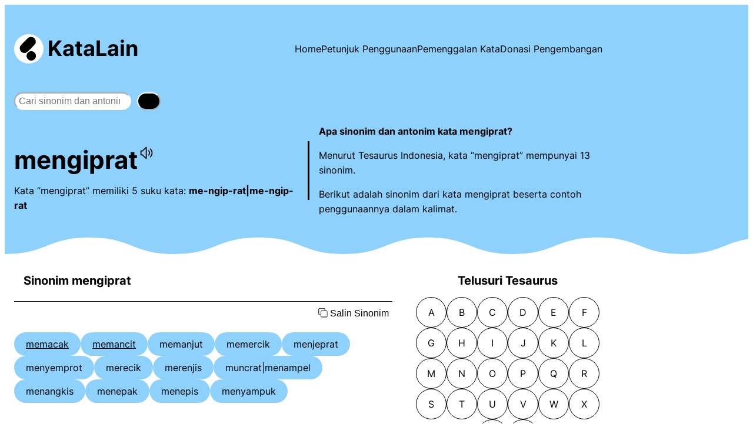

--- FILE ---
content_type: text/html
request_url: https://www.katalain.com/sinonim/mengiprat
body_size: 19069
content:
<!DOCTYPE html>
<html lang="en-US">
<head>
	<meta charset="UTF-8" />
	<meta name="viewport" content="width=device-width, initial-scale=1" />
<meta name='robots' content='max-image-preview:large' />
<!-- Google tag (gtag.js) consent mode dataLayer added by Site Kit -->
<script id="google_gtagjs-js-consent-mode-data-layer">
window.dataLayer = window.dataLayer || [];function gtag(){dataLayer.push(arguments);}
gtag('consent', 'default', {"ad_personalization":"denied","ad_storage":"denied","ad_user_data":"denied","analytics_storage":"denied","functionality_storage":"denied","security_storage":"denied","personalization_storage":"denied","region":["AT","BE","BG","CH","CY","CZ","DE","DK","EE","ES","FI","FR","GB","GR","HR","HU","IE","IS","IT","LI","LT","LU","LV","MT","NL","NO","PL","PT","RO","SE","SI","SK"],"wait_for_update":500});
window._googlesitekitConsentCategoryMap = {"statistics":["analytics_storage"],"marketing":["ad_storage","ad_user_data","ad_personalization"],"functional":["functionality_storage","security_storage"],"preferences":["personalization_storage"]};
window._googlesitekitConsents = {"ad_personalization":"denied","ad_storage":"denied","ad_user_data":"denied","analytics_storage":"denied","functionality_storage":"denied","security_storage":"denied","personalization_storage":"denied","region":["AT","BE","BG","CH","CY","CZ","DE","DK","EE","ES","FI","FR","GB","GR","HR","HU","IE","IS","IT","LI","LT","LU","LV","MT","NL","NO","PL","PT","RO","SE","SI","SK"],"wait_for_update":500};
</script>
<!-- End Google tag (gtag.js) consent mode dataLayer added by Site Kit -->
<title>Sinonim dan Antonim Kata MENGIPRAT | KataLain</title>
<link rel='dns-prefetch' href='//www.googletagmanager.com' />
<link rel='dns-prefetch' href='//pagead2.googlesyndication.com' />
<style id='wp-img-auto-sizes-contain-inline-css'>
img:is([sizes=auto i],[sizes^="auto," i]){contain-intrinsic-size:3000px 1500px}
/*# sourceURL=wp-img-auto-sizes-contain-inline-css */
</style>
<style id='wp-block-site-logo-inline-css'>
.wp-block-site-logo{box-sizing:border-box;line-height:0}.wp-block-site-logo a{display:inline-block;line-height:0}.wp-block-site-logo.is-default-size img{height:auto;width:120px}.wp-block-site-logo img{height:auto;max-width:100%}.wp-block-site-logo a,.wp-block-site-logo img{border-radius:inherit}.wp-block-site-logo.aligncenter{margin-left:auto;margin-right:auto;text-align:center}:root :where(.wp-block-site-logo.is-style-rounded){border-radius:9999px}
/*# sourceURL=https://www.katalain.com/wp-includes/blocks/site-logo/style.min.css */
</style>
<style id='wp-block-site-title-inline-css'>
.wp-block-site-title{box-sizing:border-box}.wp-block-site-title :where(a){color:inherit;font-family:inherit;font-size:inherit;font-style:inherit;font-weight:inherit;letter-spacing:inherit;line-height:inherit;text-decoration:inherit}
/*# sourceURL=https://www.katalain.com/wp-includes/blocks/site-title/style.min.css */
</style>
<style id='wp-block-group-inline-css'>
.wp-block-group{box-sizing:border-box}:where(.wp-block-group.wp-block-group-is-layout-constrained){position:relative}
/*# sourceURL=https://www.katalain.com/wp-includes/blocks/group/style.min.css */
</style>
<style id='wp-block-navigation-link-inline-css'>
.wp-block-navigation .wp-block-navigation-item__label{overflow-wrap:break-word}.wp-block-navigation .wp-block-navigation-item__description{display:none}.link-ui-tools{outline:1px solid #f0f0f0;padding:8px}.link-ui-block-inserter{padding-top:8px}.link-ui-block-inserter__back{margin-left:8px;text-transform:uppercase}
/*# sourceURL=https://www.katalain.com/wp-includes/blocks/navigation-link/style.min.css */
</style>
<style id='wp-block-navigation-inline-css'>
.wp-block-navigation{position:relative}.wp-block-navigation ul{margin-bottom:0;margin-left:0;margin-top:0;padding-left:0}.wp-block-navigation ul,.wp-block-navigation ul li{list-style:none;padding:0}.wp-block-navigation .wp-block-navigation-item{align-items:center;background-color:inherit;display:flex;position:relative}.wp-block-navigation .wp-block-navigation-item .wp-block-navigation__submenu-container:empty{display:none}.wp-block-navigation .wp-block-navigation-item__content{display:block;z-index:1}.wp-block-navigation .wp-block-navigation-item__content.wp-block-navigation-item__content{color:inherit}.wp-block-navigation.has-text-decoration-underline .wp-block-navigation-item__content,.wp-block-navigation.has-text-decoration-underline .wp-block-navigation-item__content:active,.wp-block-navigation.has-text-decoration-underline .wp-block-navigation-item__content:focus{text-decoration:underline}.wp-block-navigation.has-text-decoration-line-through .wp-block-navigation-item__content,.wp-block-navigation.has-text-decoration-line-through .wp-block-navigation-item__content:active,.wp-block-navigation.has-text-decoration-line-through .wp-block-navigation-item__content:focus{text-decoration:line-through}.wp-block-navigation :where(a),.wp-block-navigation :where(a:active),.wp-block-navigation :where(a:focus){text-decoration:none}.wp-block-navigation .wp-block-navigation__submenu-icon{align-self:center;background-color:inherit;border:none;color:currentColor;display:inline-block;font-size:inherit;height:.6em;line-height:0;margin-left:.25em;padding:0;width:.6em}.wp-block-navigation .wp-block-navigation__submenu-icon svg{display:inline-block;stroke:currentColor;height:inherit;margin-top:.075em;width:inherit}.wp-block-navigation{--navigation-layout-justification-setting:flex-start;--navigation-layout-direction:row;--navigation-layout-wrap:wrap;--navigation-layout-justify:flex-start;--navigation-layout-align:center}.wp-block-navigation.is-vertical{--navigation-layout-direction:column;--navigation-layout-justify:initial;--navigation-layout-align:flex-start}.wp-block-navigation.no-wrap{--navigation-layout-wrap:nowrap}.wp-block-navigation.items-justified-center{--navigation-layout-justification-setting:center;--navigation-layout-justify:center}.wp-block-navigation.items-justified-center.is-vertical{--navigation-layout-align:center}.wp-block-navigation.items-justified-right{--navigation-layout-justification-setting:flex-end;--navigation-layout-justify:flex-end}.wp-block-navigation.items-justified-right.is-vertical{--navigation-layout-align:flex-end}.wp-block-navigation.items-justified-space-between{--navigation-layout-justification-setting:space-between;--navigation-layout-justify:space-between}.wp-block-navigation .has-child .wp-block-navigation__submenu-container{align-items:normal;background-color:inherit;color:inherit;display:flex;flex-direction:column;opacity:0;position:absolute;z-index:2}@media not (prefers-reduced-motion){.wp-block-navigation .has-child .wp-block-navigation__submenu-container{transition:opacity .1s linear}}.wp-block-navigation .has-child .wp-block-navigation__submenu-container{height:0;overflow:hidden;visibility:hidden;width:0}.wp-block-navigation .has-child .wp-block-navigation__submenu-container>.wp-block-navigation-item>.wp-block-navigation-item__content{display:flex;flex-grow:1;padding:.5em 1em}.wp-block-navigation .has-child .wp-block-navigation__submenu-container>.wp-block-navigation-item>.wp-block-navigation-item__content .wp-block-navigation__submenu-icon{margin-left:auto;margin-right:0}.wp-block-navigation .has-child .wp-block-navigation__submenu-container .wp-block-navigation-item__content{margin:0}.wp-block-navigation .has-child .wp-block-navigation__submenu-container{left:-1px;top:100%}@media (min-width:782px){.wp-block-navigation .has-child .wp-block-navigation__submenu-container .wp-block-navigation__submenu-container{left:100%;top:-1px}.wp-block-navigation .has-child .wp-block-navigation__submenu-container .wp-block-navigation__submenu-container:before{background:#0000;content:"";display:block;height:100%;position:absolute;right:100%;width:.5em}.wp-block-navigation .has-child .wp-block-navigation__submenu-container .wp-block-navigation__submenu-icon{margin-right:.25em}.wp-block-navigation .has-child .wp-block-navigation__submenu-container .wp-block-navigation__submenu-icon svg{transform:rotate(-90deg)}}.wp-block-navigation .has-child .wp-block-navigation-submenu__toggle[aria-expanded=true]~.wp-block-navigation__submenu-container,.wp-block-navigation .has-child:not(.open-on-click):hover>.wp-block-navigation__submenu-container,.wp-block-navigation .has-child:not(.open-on-click):not(.open-on-hover-click):focus-within>.wp-block-navigation__submenu-container{height:auto;min-width:200px;opacity:1;overflow:visible;visibility:visible;width:auto}.wp-block-navigation.has-background .has-child .wp-block-navigation__submenu-container{left:0;top:100%}@media (min-width:782px){.wp-block-navigation.has-background .has-child .wp-block-navigation__submenu-container .wp-block-navigation__submenu-container{left:100%;top:0}}.wp-block-navigation-submenu{display:flex;position:relative}.wp-block-navigation-submenu .wp-block-navigation__submenu-icon svg{stroke:currentColor}button.wp-block-navigation-item__content{background-color:initial;border:none;color:currentColor;font-family:inherit;font-size:inherit;font-style:inherit;font-weight:inherit;letter-spacing:inherit;line-height:inherit;text-align:left;text-transform:inherit}.wp-block-navigation-submenu__toggle{cursor:pointer}.wp-block-navigation-submenu__toggle[aria-expanded=true]+.wp-block-navigation__submenu-icon>svg,.wp-block-navigation-submenu__toggle[aria-expanded=true]>svg{transform:rotate(180deg)}.wp-block-navigation-item.open-on-click .wp-block-navigation-submenu__toggle{padding-left:0;padding-right:.85em}.wp-block-navigation-item.open-on-click .wp-block-navigation-submenu__toggle+.wp-block-navigation__submenu-icon{margin-left:-.6em;pointer-events:none}.wp-block-navigation-item.open-on-click button.wp-block-navigation-item__content:not(.wp-block-navigation-submenu__toggle){padding:0}.wp-block-navigation .wp-block-page-list,.wp-block-navigation__container,.wp-block-navigation__responsive-close,.wp-block-navigation__responsive-container,.wp-block-navigation__responsive-container-content,.wp-block-navigation__responsive-dialog{gap:inherit}:where(.wp-block-navigation.has-background .wp-block-navigation-item a:not(.wp-element-button)),:where(.wp-block-navigation.has-background .wp-block-navigation-submenu a:not(.wp-element-button)){padding:.5em 1em}:where(.wp-block-navigation .wp-block-navigation__submenu-container .wp-block-navigation-item a:not(.wp-element-button)),:where(.wp-block-navigation .wp-block-navigation__submenu-container .wp-block-navigation-submenu a:not(.wp-element-button)),:where(.wp-block-navigation .wp-block-navigation__submenu-container .wp-block-navigation-submenu button.wp-block-navigation-item__content),:where(.wp-block-navigation .wp-block-navigation__submenu-container .wp-block-pages-list__item button.wp-block-navigation-item__content){padding:.5em 1em}.wp-block-navigation.items-justified-right .wp-block-navigation__container .has-child .wp-block-navigation__submenu-container,.wp-block-navigation.items-justified-right .wp-block-page-list>.has-child .wp-block-navigation__submenu-container,.wp-block-navigation.items-justified-space-between .wp-block-page-list>.has-child:last-child .wp-block-navigation__submenu-container,.wp-block-navigation.items-justified-space-between>.wp-block-navigation__container>.has-child:last-child .wp-block-navigation__submenu-container{left:auto;right:0}.wp-block-navigation.items-justified-right .wp-block-navigation__container .has-child .wp-block-navigation__submenu-container .wp-block-navigation__submenu-container,.wp-block-navigation.items-justified-right .wp-block-page-list>.has-child .wp-block-navigation__submenu-container .wp-block-navigation__submenu-container,.wp-block-navigation.items-justified-space-between .wp-block-page-list>.has-child:last-child .wp-block-navigation__submenu-container .wp-block-navigation__submenu-container,.wp-block-navigation.items-justified-space-between>.wp-block-navigation__container>.has-child:last-child .wp-block-navigation__submenu-container .wp-block-navigation__submenu-container{left:-1px;right:-1px}@media (min-width:782px){.wp-block-navigation.items-justified-right .wp-block-navigation__container .has-child .wp-block-navigation__submenu-container .wp-block-navigation__submenu-container,.wp-block-navigation.items-justified-right .wp-block-page-list>.has-child .wp-block-navigation__submenu-container .wp-block-navigation__submenu-container,.wp-block-navigation.items-justified-space-between .wp-block-page-list>.has-child:last-child .wp-block-navigation__submenu-container .wp-block-navigation__submenu-container,.wp-block-navigation.items-justified-space-between>.wp-block-navigation__container>.has-child:last-child .wp-block-navigation__submenu-container .wp-block-navigation__submenu-container{left:auto;right:100%}}.wp-block-navigation:not(.has-background) .wp-block-navigation__submenu-container{background-color:#fff;border:1px solid #00000026}.wp-block-navigation.has-background .wp-block-navigation__submenu-container{background-color:inherit}.wp-block-navigation:not(.has-text-color) .wp-block-navigation__submenu-container{color:#000}.wp-block-navigation__container{align-items:var(--navigation-layout-align,initial);display:flex;flex-direction:var(--navigation-layout-direction,initial);flex-wrap:var(--navigation-layout-wrap,wrap);justify-content:var(--navigation-layout-justify,initial);list-style:none;margin:0;padding-left:0}.wp-block-navigation__container .is-responsive{display:none}.wp-block-navigation__container:only-child,.wp-block-page-list:only-child{flex-grow:1}@keyframes overlay-menu__fade-in-animation{0%{opacity:0;transform:translateY(.5em)}to{opacity:1;transform:translateY(0)}}.wp-block-navigation__responsive-container{bottom:0;display:none;left:0;position:fixed;right:0;top:0}.wp-block-navigation__responsive-container :where(.wp-block-navigation-item a){color:inherit}.wp-block-navigation__responsive-container .wp-block-navigation__responsive-container-content{align-items:var(--navigation-layout-align,initial);display:flex;flex-direction:var(--navigation-layout-direction,initial);flex-wrap:var(--navigation-layout-wrap,wrap);justify-content:var(--navigation-layout-justify,initial)}.wp-block-navigation__responsive-container:not(.is-menu-open.is-menu-open){background-color:inherit!important;color:inherit!important}.wp-block-navigation__responsive-container.is-menu-open{background-color:inherit;display:flex;flex-direction:column}@media not (prefers-reduced-motion){.wp-block-navigation__responsive-container.is-menu-open{animation:overlay-menu__fade-in-animation .1s ease-out;animation-fill-mode:forwards}}.wp-block-navigation__responsive-container.is-menu-open{overflow:auto;padding:clamp(1rem,var(--wp--style--root--padding-top),20rem) clamp(1rem,var(--wp--style--root--padding-right),20rem) clamp(1rem,var(--wp--style--root--padding-bottom),20rem) clamp(1rem,var(--wp--style--root--padding-left),20rem);z-index:100000}.wp-block-navigation__responsive-container.is-menu-open .wp-block-navigation__responsive-container-content{align-items:var(--navigation-layout-justification-setting,inherit);display:flex;flex-direction:column;flex-wrap:nowrap;overflow:visible;padding-top:calc(2rem + 24px)}.wp-block-navigation__responsive-container.is-menu-open .wp-block-navigation__responsive-container-content,.wp-block-navigation__responsive-container.is-menu-open .wp-block-navigation__responsive-container-content .wp-block-navigation__container,.wp-block-navigation__responsive-container.is-menu-open .wp-block-navigation__responsive-container-content .wp-block-page-list{justify-content:flex-start}.wp-block-navigation__responsive-container.is-menu-open .wp-block-navigation__responsive-container-content .wp-block-navigation__submenu-icon{display:none}.wp-block-navigation__responsive-container.is-menu-open .wp-block-navigation__responsive-container-content .has-child .wp-block-navigation__submenu-container{border:none;height:auto;min-width:200px;opacity:1;overflow:initial;padding-left:2rem;padding-right:2rem;position:static;visibility:visible;width:auto}.wp-block-navigation__responsive-container.is-menu-open .wp-block-navigation__responsive-container-content .wp-block-navigation__container,.wp-block-navigation__responsive-container.is-menu-open .wp-block-navigation__responsive-container-content .wp-block-navigation__submenu-container{gap:inherit}.wp-block-navigation__responsive-container.is-menu-open .wp-block-navigation__responsive-container-content .wp-block-navigation__submenu-container{padding-top:var(--wp--style--block-gap,2em)}.wp-block-navigation__responsive-container.is-menu-open .wp-block-navigation__responsive-container-content .wp-block-navigation-item__content{padding:0}.wp-block-navigation__responsive-container.is-menu-open .wp-block-navigation__responsive-container-content .wp-block-navigation-item,.wp-block-navigation__responsive-container.is-menu-open .wp-block-navigation__responsive-container-content .wp-block-navigation__container,.wp-block-navigation__responsive-container.is-menu-open .wp-block-navigation__responsive-container-content .wp-block-page-list{align-items:var(--navigation-layout-justification-setting,initial);display:flex;flex-direction:column}.wp-block-navigation__responsive-container.is-menu-open .wp-block-navigation-item,.wp-block-navigation__responsive-container.is-menu-open .wp-block-navigation-item .wp-block-navigation__submenu-container,.wp-block-navigation__responsive-container.is-menu-open .wp-block-navigation__container,.wp-block-navigation__responsive-container.is-menu-open .wp-block-page-list{background:#0000!important;color:inherit!important}.wp-block-navigation__responsive-container.is-menu-open .wp-block-navigation__submenu-container.wp-block-navigation__submenu-container.wp-block-navigation__submenu-container.wp-block-navigation__submenu-container{left:auto;right:auto}@media (min-width:600px){.wp-block-navigation__responsive-container:not(.hidden-by-default):not(.is-menu-open){background-color:inherit;display:block;position:relative;width:100%;z-index:auto}.wp-block-navigation__responsive-container:not(.hidden-by-default):not(.is-menu-open) .wp-block-navigation__responsive-container-close{display:none}.wp-block-navigation__responsive-container.is-menu-open .wp-block-navigation__submenu-container.wp-block-navigation__submenu-container.wp-block-navigation__submenu-container.wp-block-navigation__submenu-container{left:0}}.wp-block-navigation:not(.has-background) .wp-block-navigation__responsive-container.is-menu-open{background-color:#fff}.wp-block-navigation:not(.has-text-color) .wp-block-navigation__responsive-container.is-menu-open{color:#000}.wp-block-navigation__toggle_button_label{font-size:1rem;font-weight:700}.wp-block-navigation__responsive-container-close,.wp-block-navigation__responsive-container-open{background:#0000;border:none;color:currentColor;cursor:pointer;margin:0;padding:0;text-transform:inherit;vertical-align:middle}.wp-block-navigation__responsive-container-close svg,.wp-block-navigation__responsive-container-open svg{fill:currentColor;display:block;height:24px;pointer-events:none;width:24px}.wp-block-navigation__responsive-container-open{display:flex}.wp-block-navigation__responsive-container-open.wp-block-navigation__responsive-container-open.wp-block-navigation__responsive-container-open{font-family:inherit;font-size:inherit;font-weight:inherit}@media (min-width:600px){.wp-block-navigation__responsive-container-open:not(.always-shown){display:none}}.wp-block-navigation__responsive-container-close{position:absolute;right:0;top:0;z-index:2}.wp-block-navigation__responsive-container-close.wp-block-navigation__responsive-container-close.wp-block-navigation__responsive-container-close{font-family:inherit;font-size:inherit;font-weight:inherit}.wp-block-navigation__responsive-close{width:100%}.has-modal-open .wp-block-navigation__responsive-close{margin-left:auto;margin-right:auto;max-width:var(--wp--style--global--wide-size,100%)}.wp-block-navigation__responsive-close:focus{outline:none}.is-menu-open .wp-block-navigation__responsive-close,.is-menu-open .wp-block-navigation__responsive-container-content,.is-menu-open .wp-block-navigation__responsive-dialog{box-sizing:border-box}.wp-block-navigation__responsive-dialog{position:relative}.has-modal-open .admin-bar .is-menu-open .wp-block-navigation__responsive-dialog{margin-top:46px}@media (min-width:782px){.has-modal-open .admin-bar .is-menu-open .wp-block-navigation__responsive-dialog{margin-top:32px}}html.has-modal-open{overflow:hidden}
/*# sourceURL=https://www.katalain.com/wp-includes/blocks/navigation/style.min.css */
</style>
<style id='wp-block-search-inline-css'>
.wp-block-search__button{margin-left:10px;word-break:normal}.wp-block-search__button.has-icon{line-height:0}.wp-block-search__button svg{height:1.25em;min-height:24px;min-width:24px;width:1.25em;fill:currentColor;vertical-align:text-bottom}:where(.wp-block-search__button){border:1px solid #ccc;padding:6px 10px}.wp-block-search__inside-wrapper{display:flex;flex:auto;flex-wrap:nowrap;max-width:100%}.wp-block-search__label{width:100%}.wp-block-search.wp-block-search__button-only .wp-block-search__button{box-sizing:border-box;display:flex;flex-shrink:0;justify-content:center;margin-left:0;max-width:100%}.wp-block-search.wp-block-search__button-only .wp-block-search__inside-wrapper{min-width:0!important;transition-property:width}.wp-block-search.wp-block-search__button-only .wp-block-search__input{flex-basis:100%;transition-duration:.3s}.wp-block-search.wp-block-search__button-only.wp-block-search__searchfield-hidden,.wp-block-search.wp-block-search__button-only.wp-block-search__searchfield-hidden .wp-block-search__inside-wrapper{overflow:hidden}.wp-block-search.wp-block-search__button-only.wp-block-search__searchfield-hidden .wp-block-search__input{border-left-width:0!important;border-right-width:0!important;flex-basis:0;flex-grow:0;margin:0;min-width:0!important;padding-left:0!important;padding-right:0!important;width:0!important}:where(.wp-block-search__input){appearance:none;border:1px solid #949494;flex-grow:1;font-family:inherit;font-size:inherit;font-style:inherit;font-weight:inherit;letter-spacing:inherit;line-height:inherit;margin-left:0;margin-right:0;min-width:3rem;padding:8px;text-decoration:unset!important;text-transform:inherit}:where(.wp-block-search__button-inside .wp-block-search__inside-wrapper){background-color:#fff;border:1px solid #949494;box-sizing:border-box;padding:4px}:where(.wp-block-search__button-inside .wp-block-search__inside-wrapper) .wp-block-search__input{border:none;border-radius:0;padding:0 4px}:where(.wp-block-search__button-inside .wp-block-search__inside-wrapper) .wp-block-search__input:focus{outline:none}:where(.wp-block-search__button-inside .wp-block-search__inside-wrapper) :where(.wp-block-search__button){padding:4px 8px}.wp-block-search.aligncenter .wp-block-search__inside-wrapper{margin:auto}.wp-block[data-align=right] .wp-block-search.wp-block-search__button-only .wp-block-search__inside-wrapper{float:right}
/*# sourceURL=https://www.katalain.com/wp-includes/blocks/search/style.min.css */
</style>
<style id='wp-block-separator-inline-css'>
@charset "UTF-8";.wp-block-separator{border:none;border-top:2px solid}:root :where(.wp-block-separator.is-style-dots){height:auto;line-height:1;text-align:center}:root :where(.wp-block-separator.is-style-dots):before{color:currentColor;content:"···";font-family:serif;font-size:1.5em;letter-spacing:2em;padding-left:2em}.wp-block-separator.is-style-dots{background:none!important;border:none!important}
/*# sourceURL=https://www.katalain.com/wp-includes/blocks/separator/style.min.css */
</style>
<style id='wp-block-columns-inline-css'>
.wp-block-columns{box-sizing:border-box;display:flex;flex-wrap:wrap!important}@media (min-width:782px){.wp-block-columns{flex-wrap:nowrap!important}}.wp-block-columns{align-items:normal!important}.wp-block-columns.are-vertically-aligned-top{align-items:flex-start}.wp-block-columns.are-vertically-aligned-center{align-items:center}.wp-block-columns.are-vertically-aligned-bottom{align-items:flex-end}@media (max-width:781px){.wp-block-columns:not(.is-not-stacked-on-mobile)>.wp-block-column{flex-basis:100%!important}}@media (min-width:782px){.wp-block-columns:not(.is-not-stacked-on-mobile)>.wp-block-column{flex-basis:0;flex-grow:1}.wp-block-columns:not(.is-not-stacked-on-mobile)>.wp-block-column[style*=flex-basis]{flex-grow:0}}.wp-block-columns.is-not-stacked-on-mobile{flex-wrap:nowrap!important}.wp-block-columns.is-not-stacked-on-mobile>.wp-block-column{flex-basis:0;flex-grow:1}.wp-block-columns.is-not-stacked-on-mobile>.wp-block-column[style*=flex-basis]{flex-grow:0}:where(.wp-block-columns){margin-bottom:1.75em}:where(.wp-block-columns.has-background){padding:1.25em 2.375em}.wp-block-column{flex-grow:1;min-width:0;overflow-wrap:break-word;word-break:break-word}.wp-block-column.is-vertically-aligned-top{align-self:flex-start}.wp-block-column.is-vertically-aligned-center{align-self:center}.wp-block-column.is-vertically-aligned-bottom{align-self:flex-end}.wp-block-column.is-vertically-aligned-stretch{align-self:stretch}.wp-block-column.is-vertically-aligned-bottom,.wp-block-column.is-vertically-aligned-center,.wp-block-column.is-vertically-aligned-top{width:100%}
/*# sourceURL=https://www.katalain.com/wp-includes/blocks/columns/style.min.css */
</style>
<style id='wp-block-heading-inline-css'>
h1:where(.wp-block-heading).has-background,h2:where(.wp-block-heading).has-background,h3:where(.wp-block-heading).has-background,h4:where(.wp-block-heading).has-background,h5:where(.wp-block-heading).has-background,h6:where(.wp-block-heading).has-background{padding:1.25em 2.375em}h1.has-text-align-left[style*=writing-mode]:where([style*=vertical-lr]),h1.has-text-align-right[style*=writing-mode]:where([style*=vertical-rl]),h2.has-text-align-left[style*=writing-mode]:where([style*=vertical-lr]),h2.has-text-align-right[style*=writing-mode]:where([style*=vertical-rl]),h3.has-text-align-left[style*=writing-mode]:where([style*=vertical-lr]),h3.has-text-align-right[style*=writing-mode]:where([style*=vertical-rl]),h4.has-text-align-left[style*=writing-mode]:where([style*=vertical-lr]),h4.has-text-align-right[style*=writing-mode]:where([style*=vertical-rl]),h5.has-text-align-left[style*=writing-mode]:where([style*=vertical-lr]),h5.has-text-align-right[style*=writing-mode]:where([style*=vertical-rl]),h6.has-text-align-left[style*=writing-mode]:where([style*=vertical-lr]),h6.has-text-align-right[style*=writing-mode]:where([style*=vertical-rl]){rotate:180deg}
/*# sourceURL=https://www.katalain.com/wp-includes/blocks/heading/style.min.css */
</style>
<style id='wp-block-categories-inline-css'>
.wp-block-categories{box-sizing:border-box}.wp-block-categories.alignleft{margin-right:2em}.wp-block-categories.alignright{margin-left:2em}.wp-block-categories.wp-block-categories-dropdown.aligncenter{text-align:center}.wp-block-categories .wp-block-categories__label{display:block;width:100%}
/*# sourceURL=https://www.katalain.com/wp-includes/blocks/categories/style.min.css */
</style>
<style id='wp-block-list-inline-css'>
ol,ul{box-sizing:border-box}:root :where(.wp-block-list.has-background){padding:1.25em 2.375em}
/*# sourceURL=https://www.katalain.com/wp-includes/blocks/list/style.min.css */
</style>
<style id='wp-block-paragraph-inline-css'>
.is-small-text{font-size:.875em}.is-regular-text{font-size:1em}.is-large-text{font-size:2.25em}.is-larger-text{font-size:3em}.has-drop-cap:not(:focus):first-letter{float:left;font-size:8.4em;font-style:normal;font-weight:100;line-height:.68;margin:.05em .1em 0 0;text-transform:uppercase}body.rtl .has-drop-cap:not(:focus):first-letter{float:none;margin-left:.1em}p.has-drop-cap.has-background{overflow:hidden}:root :where(p.has-background){padding:1.25em 2.375em}:where(p.has-text-color:not(.has-link-color)) a{color:inherit}p.has-text-align-left[style*="writing-mode:vertical-lr"],p.has-text-align-right[style*="writing-mode:vertical-rl"]{rotate:180deg}
/*# sourceURL=https://www.katalain.com/wp-includes/blocks/paragraph/style.min.css */
</style>
<style id='wp-block-library-inline-css'>
:root{--wp-block-synced-color:#7a00df;--wp-block-synced-color--rgb:122,0,223;--wp-bound-block-color:var(--wp-block-synced-color);--wp-editor-canvas-background:#ddd;--wp-admin-theme-color:#007cba;--wp-admin-theme-color--rgb:0,124,186;--wp-admin-theme-color-darker-10:#006ba1;--wp-admin-theme-color-darker-10--rgb:0,107,160.5;--wp-admin-theme-color-darker-20:#005a87;--wp-admin-theme-color-darker-20--rgb:0,90,135;--wp-admin-border-width-focus:2px}@media (min-resolution:192dpi){:root{--wp-admin-border-width-focus:1.5px}}.wp-element-button{cursor:pointer}:root .has-very-light-gray-background-color{background-color:#eee}:root .has-very-dark-gray-background-color{background-color:#313131}:root .has-very-light-gray-color{color:#eee}:root .has-very-dark-gray-color{color:#313131}:root .has-vivid-green-cyan-to-vivid-cyan-blue-gradient-background{background:linear-gradient(135deg,#00d084,#0693e3)}:root .has-purple-crush-gradient-background{background:linear-gradient(135deg,#34e2e4,#4721fb 50%,#ab1dfe)}:root .has-hazy-dawn-gradient-background{background:linear-gradient(135deg,#faaca8,#dad0ec)}:root .has-subdued-olive-gradient-background{background:linear-gradient(135deg,#fafae1,#67a671)}:root .has-atomic-cream-gradient-background{background:linear-gradient(135deg,#fdd79a,#004a59)}:root .has-nightshade-gradient-background{background:linear-gradient(135deg,#330968,#31cdcf)}:root .has-midnight-gradient-background{background:linear-gradient(135deg,#020381,#2874fc)}:root{--wp--preset--font-size--normal:16px;--wp--preset--font-size--huge:42px}.has-regular-font-size{font-size:1em}.has-larger-font-size{font-size:2.625em}.has-normal-font-size{font-size:var(--wp--preset--font-size--normal)}.has-huge-font-size{font-size:var(--wp--preset--font-size--huge)}.has-text-align-center{text-align:center}.has-text-align-left{text-align:left}.has-text-align-right{text-align:right}.has-fit-text{white-space:nowrap!important}#end-resizable-editor-section{display:none}.aligncenter{clear:both}.items-justified-left{justify-content:flex-start}.items-justified-center{justify-content:center}.items-justified-right{justify-content:flex-end}.items-justified-space-between{justify-content:space-between}.screen-reader-text{border:0;clip-path:inset(50%);height:1px;margin:-1px;overflow:hidden;padding:0;position:absolute;width:1px;word-wrap:normal!important}.screen-reader-text:focus{background-color:#ddd;clip-path:none;color:#444;display:block;font-size:1em;height:auto;left:5px;line-height:normal;padding:15px 23px 14px;text-decoration:none;top:5px;width:auto;z-index:100000}html :where(.has-border-color){border-style:solid}html :where([style*=border-top-color]){border-top-style:solid}html :where([style*=border-right-color]){border-right-style:solid}html :where([style*=border-bottom-color]){border-bottom-style:solid}html :where([style*=border-left-color]){border-left-style:solid}html :where([style*=border-width]){border-style:solid}html :where([style*=border-top-width]){border-top-style:solid}html :where([style*=border-right-width]){border-right-style:solid}html :where([style*=border-bottom-width]){border-bottom-style:solid}html :where([style*=border-left-width]){border-left-style:solid}html :where(img[class*=wp-image-]){height:auto;max-width:100%}:where(figure){margin:0 0 1em}html :where(.is-position-sticky){--wp-admin--admin-bar--position-offset:var(--wp-admin--admin-bar--height,0px)}@media screen and (max-width:600px){html :where(.is-position-sticky){--wp-admin--admin-bar--position-offset:0px}}
/*# sourceURL=/wp-includes/css/dist/block-library/common.min.css */
</style>
<style id='global-styles-inline-css'>
:root{--wp--preset--aspect-ratio--square: 1;--wp--preset--aspect-ratio--4-3: 4/3;--wp--preset--aspect-ratio--3-4: 3/4;--wp--preset--aspect-ratio--3-2: 3/2;--wp--preset--aspect-ratio--2-3: 2/3;--wp--preset--aspect-ratio--16-9: 16/9;--wp--preset--aspect-ratio--9-16: 9/16;--wp--preset--color--black: #000000;--wp--preset--color--cyan-bluish-gray: #abb8c3;--wp--preset--color--white: #ffffff;--wp--preset--color--pale-pink: #f78da7;--wp--preset--color--vivid-red: #cf2e2e;--wp--preset--color--luminous-vivid-orange: #ff6900;--wp--preset--color--luminous-vivid-amber: #fcb900;--wp--preset--color--light-green-cyan: #7bdcb5;--wp--preset--color--vivid-green-cyan: #00d084;--wp--preset--color--pale-cyan-blue: #8ed1fc;--wp--preset--color--vivid-cyan-blue: #0693e3;--wp--preset--color--vivid-purple: #9b51e0;--wp--preset--gradient--vivid-cyan-blue-to-vivid-purple: linear-gradient(135deg,rgb(6,147,227) 0%,rgb(155,81,224) 100%);--wp--preset--gradient--light-green-cyan-to-vivid-green-cyan: linear-gradient(135deg,rgb(122,220,180) 0%,rgb(0,208,130) 100%);--wp--preset--gradient--luminous-vivid-amber-to-luminous-vivid-orange: linear-gradient(135deg,rgb(252,185,0) 0%,rgb(255,105,0) 100%);--wp--preset--gradient--luminous-vivid-orange-to-vivid-red: linear-gradient(135deg,rgb(255,105,0) 0%,rgb(207,46,46) 100%);--wp--preset--gradient--very-light-gray-to-cyan-bluish-gray: linear-gradient(135deg,rgb(238,238,238) 0%,rgb(169,184,195) 100%);--wp--preset--gradient--cool-to-warm-spectrum: linear-gradient(135deg,rgb(74,234,220) 0%,rgb(151,120,209) 20%,rgb(207,42,186) 40%,rgb(238,44,130) 60%,rgb(251,105,98) 80%,rgb(254,248,76) 100%);--wp--preset--gradient--blush-light-purple: linear-gradient(135deg,rgb(255,206,236) 0%,rgb(152,150,240) 100%);--wp--preset--gradient--blush-bordeaux: linear-gradient(135deg,rgb(254,205,165) 0%,rgb(254,45,45) 50%,rgb(107,0,62) 100%);--wp--preset--gradient--luminous-dusk: linear-gradient(135deg,rgb(255,203,112) 0%,rgb(199,81,192) 50%,rgb(65,88,208) 100%);--wp--preset--gradient--pale-ocean: linear-gradient(135deg,rgb(255,245,203) 0%,rgb(182,227,212) 50%,rgb(51,167,181) 100%);--wp--preset--gradient--electric-grass: linear-gradient(135deg,rgb(202,248,128) 0%,rgb(113,206,126) 100%);--wp--preset--gradient--midnight: linear-gradient(135deg,rgb(2,3,129) 0%,rgb(40,116,252) 100%);--wp--preset--font-size--small: 13px;--wp--preset--font-size--medium: 20px;--wp--preset--font-size--large: 36px;--wp--preset--font-size--x-large: 42px;--wp--preset--font-family--system-font: -apple-system, BlinkMacSystemFont, 'Segoe UI', Roboto, Oxygen-Sans, Ubuntu, Cantarell, 'Helvetica Neue', sans-serif;--wp--preset--font-family--inter: Inter;--wp--preset--spacing--20: 0.44rem;--wp--preset--spacing--30: 0.67rem;--wp--preset--spacing--40: 1rem;--wp--preset--spacing--50: 1.5rem;--wp--preset--spacing--60: 2.25rem;--wp--preset--spacing--70: 3.38rem;--wp--preset--spacing--80: 5.06rem;--wp--preset--shadow--natural: 6px 6px 9px rgba(0, 0, 0, 0.2);--wp--preset--shadow--deep: 12px 12px 50px rgba(0, 0, 0, 0.4);--wp--preset--shadow--sharp: 6px 6px 0px rgba(0, 0, 0, 0.2);--wp--preset--shadow--outlined: 6px 6px 0px -3px rgb(255, 255, 255), 6px 6px rgb(0, 0, 0);--wp--preset--shadow--crisp: 6px 6px 0px rgb(0, 0, 0);}:root { --wp--style--global--content-size: 650px;--wp--style--global--wide-size: 1000px; }:where(body) { margin: 0; }.wp-site-blocks { padding-top: var(--wp--style--root--padding-top); padding-bottom: var(--wp--style--root--padding-bottom); }.has-global-padding { padding-right: var(--wp--style--root--padding-right); padding-left: var(--wp--style--root--padding-left); }.has-global-padding > .alignfull { margin-right: calc(var(--wp--style--root--padding-right) * -1); margin-left: calc(var(--wp--style--root--padding-left) * -1); }.has-global-padding :where(:not(.alignfull.is-layout-flow) > .has-global-padding:not(.wp-block-block, .alignfull)) { padding-right: 0; padding-left: 0; }.has-global-padding :where(:not(.alignfull.is-layout-flow) > .has-global-padding:not(.wp-block-block, .alignfull)) > .alignfull { margin-left: 0; margin-right: 0; }.wp-site-blocks > .alignleft { float: left; margin-right: 2em; }.wp-site-blocks > .alignright { float: right; margin-left: 2em; }.wp-site-blocks > .aligncenter { justify-content: center; margin-left: auto; margin-right: auto; }:where(.wp-site-blocks) > * { margin-block-start: 1.5rem; margin-block-end: 0; }:where(.wp-site-blocks) > :first-child { margin-block-start: 0; }:where(.wp-site-blocks) > :last-child { margin-block-end: 0; }:root { --wp--style--block-gap: 1.5rem; }:root :where(.is-layout-flow) > :first-child{margin-block-start: 0;}:root :where(.is-layout-flow) > :last-child{margin-block-end: 0;}:root :where(.is-layout-flow) > *{margin-block-start: 1.5rem;margin-block-end: 0;}:root :where(.is-layout-constrained) > :first-child{margin-block-start: 0;}:root :where(.is-layout-constrained) > :last-child{margin-block-end: 0;}:root :where(.is-layout-constrained) > *{margin-block-start: 1.5rem;margin-block-end: 0;}:root :where(.is-layout-flex){gap: 1.5rem;}:root :where(.is-layout-grid){gap: 1.5rem;}.is-layout-flow > .alignleft{float: left;margin-inline-start: 0;margin-inline-end: 2em;}.is-layout-flow > .alignright{float: right;margin-inline-start: 2em;margin-inline-end: 0;}.is-layout-flow > .aligncenter{margin-left: auto !important;margin-right: auto !important;}.is-layout-constrained > .alignleft{float: left;margin-inline-start: 0;margin-inline-end: 2em;}.is-layout-constrained > .alignright{float: right;margin-inline-start: 2em;margin-inline-end: 0;}.is-layout-constrained > .aligncenter{margin-left: auto !important;margin-right: auto !important;}.is-layout-constrained > :where(:not(.alignleft):not(.alignright):not(.alignfull)){max-width: var(--wp--style--global--content-size);margin-left: auto !important;margin-right: auto !important;}.is-layout-constrained > .alignwide{max-width: var(--wp--style--global--wide-size);}body .is-layout-flex{display: flex;}.is-layout-flex{flex-wrap: wrap;align-items: center;}.is-layout-flex > :is(*, div){margin: 0;}body .is-layout-grid{display: grid;}.is-layout-grid > :is(*, div){margin: 0;}body{font-family: Inter, sans-serif;--wp--style--root--padding-top: var(--wp--preset--spacing--0);--wp--style--root--padding-right: var(--wp--preset--spacing--40);--wp--style--root--padding-bottom: var(--wp--preset--spacing--0);--wp--style--root--padding-left: var(--wp--preset--spacing--40);}a:where(:not(.wp-element-button)){text-decoration: underline;}:root :where(.wp-element-button, .wp-block-button__link){background-color: #32373c;border-width: 0;color: #fff;font-family: inherit;font-size: inherit;font-style: inherit;font-weight: inherit;letter-spacing: inherit;line-height: inherit;padding-top: calc(0.667em + 2px);padding-right: calc(1.333em + 2px);padding-bottom: calc(0.667em + 2px);padding-left: calc(1.333em + 2px);text-decoration: none;text-transform: inherit;}.has-black-color{color: var(--wp--preset--color--black) !important;}.has-cyan-bluish-gray-color{color: var(--wp--preset--color--cyan-bluish-gray) !important;}.has-white-color{color: var(--wp--preset--color--white) !important;}.has-pale-pink-color{color: var(--wp--preset--color--pale-pink) !important;}.has-vivid-red-color{color: var(--wp--preset--color--vivid-red) !important;}.has-luminous-vivid-orange-color{color: var(--wp--preset--color--luminous-vivid-orange) !important;}.has-luminous-vivid-amber-color{color: var(--wp--preset--color--luminous-vivid-amber) !important;}.has-light-green-cyan-color{color: var(--wp--preset--color--light-green-cyan) !important;}.has-vivid-green-cyan-color{color: var(--wp--preset--color--vivid-green-cyan) !important;}.has-pale-cyan-blue-color{color: var(--wp--preset--color--pale-cyan-blue) !important;}.has-vivid-cyan-blue-color{color: var(--wp--preset--color--vivid-cyan-blue) !important;}.has-vivid-purple-color{color: var(--wp--preset--color--vivid-purple) !important;}.has-black-background-color{background-color: var(--wp--preset--color--black) !important;}.has-cyan-bluish-gray-background-color{background-color: var(--wp--preset--color--cyan-bluish-gray) !important;}.has-white-background-color{background-color: var(--wp--preset--color--white) !important;}.has-pale-pink-background-color{background-color: var(--wp--preset--color--pale-pink) !important;}.has-vivid-red-background-color{background-color: var(--wp--preset--color--vivid-red) !important;}.has-luminous-vivid-orange-background-color{background-color: var(--wp--preset--color--luminous-vivid-orange) !important;}.has-luminous-vivid-amber-background-color{background-color: var(--wp--preset--color--luminous-vivid-amber) !important;}.has-light-green-cyan-background-color{background-color: var(--wp--preset--color--light-green-cyan) !important;}.has-vivid-green-cyan-background-color{background-color: var(--wp--preset--color--vivid-green-cyan) !important;}.has-pale-cyan-blue-background-color{background-color: var(--wp--preset--color--pale-cyan-blue) !important;}.has-vivid-cyan-blue-background-color{background-color: var(--wp--preset--color--vivid-cyan-blue) !important;}.has-vivid-purple-background-color{background-color: var(--wp--preset--color--vivid-purple) !important;}.has-black-border-color{border-color: var(--wp--preset--color--black) !important;}.has-cyan-bluish-gray-border-color{border-color: var(--wp--preset--color--cyan-bluish-gray) !important;}.has-white-border-color{border-color: var(--wp--preset--color--white) !important;}.has-pale-pink-border-color{border-color: var(--wp--preset--color--pale-pink) !important;}.has-vivid-red-border-color{border-color: var(--wp--preset--color--vivid-red) !important;}.has-luminous-vivid-orange-border-color{border-color: var(--wp--preset--color--luminous-vivid-orange) !important;}.has-luminous-vivid-amber-border-color{border-color: var(--wp--preset--color--luminous-vivid-amber) !important;}.has-light-green-cyan-border-color{border-color: var(--wp--preset--color--light-green-cyan) !important;}.has-vivid-green-cyan-border-color{border-color: var(--wp--preset--color--vivid-green-cyan) !important;}.has-pale-cyan-blue-border-color{border-color: var(--wp--preset--color--pale-cyan-blue) !important;}.has-vivid-cyan-blue-border-color{border-color: var(--wp--preset--color--vivid-cyan-blue) !important;}.has-vivid-purple-border-color{border-color: var(--wp--preset--color--vivid-purple) !important;}.has-vivid-cyan-blue-to-vivid-purple-gradient-background{background: var(--wp--preset--gradient--vivid-cyan-blue-to-vivid-purple) !important;}.has-light-green-cyan-to-vivid-green-cyan-gradient-background{background: var(--wp--preset--gradient--light-green-cyan-to-vivid-green-cyan) !important;}.has-luminous-vivid-amber-to-luminous-vivid-orange-gradient-background{background: var(--wp--preset--gradient--luminous-vivid-amber-to-luminous-vivid-orange) !important;}.has-luminous-vivid-orange-to-vivid-red-gradient-background{background: var(--wp--preset--gradient--luminous-vivid-orange-to-vivid-red) !important;}.has-very-light-gray-to-cyan-bluish-gray-gradient-background{background: var(--wp--preset--gradient--very-light-gray-to-cyan-bluish-gray) !important;}.has-cool-to-warm-spectrum-gradient-background{background: var(--wp--preset--gradient--cool-to-warm-spectrum) !important;}.has-blush-light-purple-gradient-background{background: var(--wp--preset--gradient--blush-light-purple) !important;}.has-blush-bordeaux-gradient-background{background: var(--wp--preset--gradient--blush-bordeaux) !important;}.has-luminous-dusk-gradient-background{background: var(--wp--preset--gradient--luminous-dusk) !important;}.has-pale-ocean-gradient-background{background: var(--wp--preset--gradient--pale-ocean) !important;}.has-electric-grass-gradient-background{background: var(--wp--preset--gradient--electric-grass) !important;}.has-midnight-gradient-background{background: var(--wp--preset--gradient--midnight) !important;}.has-small-font-size{font-size: var(--wp--preset--font-size--small) !important;}.has-medium-font-size{font-size: var(--wp--preset--font-size--medium) !important;}.has-large-font-size{font-size: var(--wp--preset--font-size--large) !important;}.has-x-large-font-size{font-size: var(--wp--preset--font-size--x-large) !important;}.has-system-font-font-family{font-family: var(--wp--preset--font-family--system-font) !important;}.has-inter-font-family{font-family: var(--wp--preset--font-family--inter) !important;}
ul.kat {
	padding:0;
	display:flex;
	flex-wrap: wrap;
	list-style-type:none;
	gap:10px;
	justify-content:center
}
ul.kat li a {
	width:50px;
	height:50px;
	text-decoration:none;
	display:block;
	border: 1px solid #000;
	border-radius:9999px;
	background:#fff;
	color:#000;
	line-height: 50px;
	text-align:center;

	font-weight:normal
}
ul.kat li.current-cat, ul.kat li.current-cat a, ul.kat li:hover, ul.kat li:hover a {
	background:#000;
	color:#fff;
	text-decoration:none;
	border-radius:9999px;
	font-weight:normal
}

ul.sin {
	padding:0;
	display:flex;
	flex-wrap:wrap;
	list-style-type:none;
	gap:10px;
	justify-content:left;
	margin-bottom:30px
}
ul.sin li {
	border-radius:9999px;
	background:#cfcfcf;
	color:#000;
	text-align:center;
	font-weight:normal
}
ul.sin li a{
	text-decoration:underline
}
ul.sin li.a-mag:hover {
	transform:scale(1.05);
	text-decoration:underline
}
ul.sin li.a-mag a {
	display:block;
	padding:10px 20px
}
ul.sin li.mag {
	padding:10px 20px;
}
ul li a {
	text-decoration:none;color:#000
}

ul.src {
	padding:0;
	display:flex;
	flex-wrap: wrap;
	list-style-type:none;
	gap:10px;
	justify-content:left;
	align-items: center
}

ul.rel {
	padding:0;
	margin-top:15px;
	display:grid;
	list-style-type:none;
	gap:10px;
	justify-content:left;
	align-items: center
/*	grid-template-rows: repeat(10, 1fr);
	grid-auto-flow: column;
*/
}
ul.rel li a{
text-decoration:underline
}
@media (min-width:600px) {
	ul.rel {
		grid-template-columns: repeat(3, 1fr);
	}
}

p, ol li {line-height:1.6}
ol li.li-arti {margin-bottom:1rem}
ol li.li-arti:last-child {margin-bottom:0}
ol li.li-arti ul {list-style-type:disc}
mark {background:#8ED1FC}

.pos-rel {position:relative}
.z-index-1 {z-index:1}
.over-flow {overflow:hidden}

@media (min-width:782px) {
.line-this-week {
border-left-color:var(--wp--preset--color--black);border-left-style:solid;border-left-width:1px;padding-left:var(--wp--preset--spacing--50)
}
.line-sidebar {
border-left-color:var(--wp--preset--color--pale-cyan-blue);border-left-style:solid;border-left-width:1px;padding-left:var(--wp--preset--spacing--50)
}
}

.wave {
	background-image: url("/wp-content/themes/kl/assets/images/wave.svg");
	height:64px;
}

html :where(.is-position-sticky-2){--wp-admin--admin-bar--position-offset:64px}

.line-double {
	text-decoration-line:underline;
	text-decoration-style:double;
	text-decoration-color:#8ED1FC;
	text-decoration-thickness:from-font;
	text-underline-offset:.25em
}

a {color:#000;text-decoration:none}
a:hover {text-decoration:underline}
.no-underline a:hover {text-decoration:none}

.wp-block-query-pagination-numbers a, .wp-block-query-pagination-numbers span {
	width:50px;
	height:50px;
	border: 1px solid #000;
	border-radius:9999px;
	line-height: 50px;
	text-align:center;
	display:inline-block
}
.wp-block-query-pagination-numbers a:hover {
	text-decoration:none;
	background:black;
	color:white
}
.wp-block-query-pagination-numbers .current{
	background:black;
	color:white
}
.p-top-30 {padding-top:30px}
.p-top-3 {padding-top:1rem}

ul.footer-menu {
	padding:0;
	list-style-type:none;
	text-align:center
}
ul.footer-menu li {
	margin-bottom:20px;
}
@media (min-width:600px) {
	ul.footer-menu {
	display:flex;
	flex-wrap:wrap;
	flex-direction:row;
	gap:25px;
	justify-content:center;
	align-items:center
	}
	ul.footer-menu li {
	margin-bottom:0;
	}
}
@media (max-width:781px) {
	.kata-mi {padding-top:20px}
}
.custom-logo {
	width:50px;
	height:50px;
}

.pos-rel {
	align-self: center;
}
.hrx {
    border: none;
    border-top: 3px solid black;
    width: 100px;
    margin: 0;
    padding: 0
  }
.hrx-sb {
    border: none;
    border-top: 3px solid black;
    width: 100px;
    margin: 0;
    padding: 0
  }
@media screen and (min-width: 782px) {
  .hrx {
    border: none;
    border-left: 3px solid black;
    height: 100px;
    width: 0;
    margin: 0;
    padding: 0
  }
	.hrx-sb {
    border: none
	}
}ul.lst li {line-height:1.6}
textarea {
   font-family:inherit;
   font-size:inherit;
}
@media (max-width:599px) {
.wp-block-navigation__responsive-close {
padding:15px; 
}
}
:root :where(a:where(:not(.wp-block-navigation))),
:root :where(a:where(:not(.wp-element-button))) {
    text-decoration: initial;
}
.cl-dv-rm {
position:relative;
max-height:225px;
overflow:hidden;
}
.cl-sp-fd {
position: absolute;
bottom: 0;
display: block;
width: 100%;
height: 50px;
background-image: linear-gradient(to bottom, rgba(255, 255, 255, 0), rgba(255, 255, 255, 0.9) 100%);
}
.cl-sp-ar-rm {
border: solid #000000;
border-width: 0 2px 2px 0;
display: inline-block;
margin-bottom: 4px;
margin-left: 10px;
padding: 3px;
transform: rotate(45deg);
-webkit-transform: rotate(45deg);
transition: -webkit-transform .2s ease-in-out;
transition: transform .2s ease-in-out;
-webkit-transform: .2s ease-in-out;
}
.cl-sp-ar-rm-tg {
margin-bottom: 0;
transform: rotate(225deg);
-webkit-transform: rotate(225deg);
}
.underline {text-decoration:underline}
.iu {font-style:italic;text-decoration:underline}
/*# sourceURL=global-styles-inline-css */
</style>
<style id='core-block-supports-inline-css'>
.wp-container-core-group-is-layout-fc89e2a6{flex-wrap:nowrap;gap:0px;justify-content:flex-start;}.wp-container-core-navigation-is-layout-aa60f3ea{justify-content:flex-end;}.wp-container-core-group-is-layout-5dc839dc{justify-content:space-between;align-items:center;}.wp-container-2{top:calc(0px + var(--wp-admin--admin-bar--position-offset, 0px));position:sticky;z-index:10;}.wp-container-core-column-is-layout-47e5a185 > *{margin-block-start:0;margin-block-end:0;}.wp-container-core-column-is-layout-47e5a185 > * + *{margin-block-start:0px;margin-block-end:0;}.wp-container-core-column-is-layout-97829e9f > .alignfull{margin-right:calc(var(--wp--preset--spacing--40) * -1);margin-left:calc(var(--wp--preset--spacing--40) * -1);}.wp-container-core-column-is-layout-4515c614 > *{margin-block-start:0;margin-block-end:0;}.wp-container-core-column-is-layout-4515c614 > * + *{margin-block-start:var(--wp--preset--spacing--40);margin-block-end:0;}.wp-container-core-columns-is-layout-0adb00f3{flex-wrap:nowrap;}.wp-container-core-group-is-layout-d6743c7d > *{margin-block-start:0;margin-block-end:0;}.wp-container-core-group-is-layout-d6743c7d > * + *{margin-block-start:0px;margin-block-end:0;}.wp-container-core-group-is-layout-60881555 > *{margin-block-start:0;margin-block-end:0;}.wp-container-core-group-is-layout-60881555 > * + *{margin-block-start:0px;margin-block-end:0;}.wp-container-core-columns-is-layout-28f84493{flex-wrap:nowrap;}
/*# sourceURL=core-block-supports-inline-css */
</style>
<style id='wp-block-template-skip-link-inline-css'>

		.skip-link.screen-reader-text {
			border: 0;
			clip-path: inset(50%);
			height: 1px;
			margin: -1px;
			overflow: hidden;
			padding: 0;
			position: absolute !important;
			width: 1px;
			word-wrap: normal !important;
		}

		.skip-link.screen-reader-text:focus {
			background-color: #eee;
			clip-path: none;
			color: #444;
			display: block;
			font-size: 1em;
			height: auto;
			left: 5px;
			line-height: normal;
			padding: 15px 23px 14px;
			text-decoration: none;
			top: 5px;
			width: auto;
			z-index: 100000;
		}
/*# sourceURL=wp-block-template-skip-link-inline-css */
</style>

<!-- Google tag (gtag.js) snippet added by Site Kit -->
<!-- Google Analytics snippet added by Site Kit -->
<script src="https://www.googletagmanager.com/gtag/js?id=GT-NSLWFNLG" id="google_gtagjs-js" async></script>
<script id="google_gtagjs-js-after">
window.dataLayer = window.dataLayer || [];function gtag(){dataLayer.push(arguments);}
gtag("set","linker",{"domains":["www.katalain.com"]});
gtag("js", new Date());
gtag("set", "developer_id.dZTNiMT", true);
gtag("config", "GT-NSLWFNLG", {"googlesitekit_post_type":"post"});
//# sourceURL=google_gtagjs-js-after
</script>
<link rel="canonical" href="https://www.katalain.com/sinonim/mengiprat" />
<meta name="generator" content="Site Kit by Google 1.168.0" />
<meta name="description" content="13 sinonim dan antonim kata MENGIPRAT, seperti: memacak, memancit, memanjut, memercik, menangkis, menepak, menepis." />
<meta property="og:title" content="Sinonim dan Antonim Kata MENGIPRAT | KataLain" />
<meta property="og:description" content="13 sinonim dan antonim kata MENGIPRAT, seperti: memacak, memancit, memanjut, memercik, menangkis, menepak, menepis." />
<meta property="og:type" content="website" />
<meta property="og:site_name" content="KataLain" />
<meta property="og:url" content="https://www.katalain.com/sinonim/mengiprat" />
<meta property="og:image" content="https://www.katalain.com/logo.svg" />
<script type="importmap" id="wp-importmap">
{"imports":{"@wordpress/interactivity":"https://www.katalain.com/wp-includes/js/dist/script-modules/interactivity/index.min.js?ver=8964710565a1d258501f"}}
</script>
<link rel="modulepreload" href="https://www.katalain.com/wp-includes/js/dist/script-modules/interactivity/index.min.js?ver=8964710565a1d258501f" id="@wordpress/interactivity-js-modulepreload" fetchpriority="low">

<!-- Google AdSense meta tags added by Site Kit -->
<meta name="google-adsense-platform-account" content="ca-host-pub-2644536267352236">
<meta name="google-adsense-platform-domain" content="sitekit.withgoogle.com">
<!-- End Google AdSense meta tags added by Site Kit -->

<!-- Google AdSense snippet added by Site Kit -->
<script async src="https://pagead2.googlesyndication.com/pagead/js/adsbygoogle.js?client=ca-pub-9071686852730693&amp;host=ca-host-pub-2644536267352236" crossorigin="anonymous"></script>

<!-- End Google AdSense snippet added by Site Kit -->
<style class='wp-fonts-local'>
@font-face{font-family:Inter;font-style:normal;font-weight:400;font-display:fallback;src:url('https://www.katalain.com/wp-content/themes/kl/assets/fonts/inter_normal_400.woff') format('woff');}
@font-face{font-family:Inter;font-style:normal;font-weight:700;font-display:fallback;src:url('https://www.katalain.com/wp-content/themes/kl/assets/fonts/inter_normal_700.woff') format('woff');}
</style>
<link rel="icon" href="https://www.katalain.com/wp-content/uploads/logo.svg" sizes="32x32" />
<link rel="icon" href="https://www.katalain.com/wp-content/uploads/logo.svg" sizes="192x192" />
<link rel="apple-touch-icon" href="https://www.katalain.com/wp-content/uploads/logo.svg" />
<meta name="msapplication-TileImage" content="https://www.katalain.com/wp-content/uploads/logo.svg" />
</head>

<body class="wp-singular post-template-default single single-post postid-10634 single-format-standard wp-custom-logo wp-embed-responsive wp-theme-kl">

<div class="wp-site-blocks">
<div class="wp-block-group is-layout-flow wp-block-group-is-layout-flow wp-container-2 is-position-sticky"><header class="wp-block-template-part">
<div class="wp-block-group has-pale-cyan-blue-background-color has-background has-global-padding is-layout-constrained wp-block-group-is-layout-constrained">
<div class="wp-block-group alignwide is-content-justification-space-between is-layout-flex wp-container-core-group-is-layout-5dc839dc wp-block-group-is-layout-flex" style="padding-top:10px;padding-bottom:10px">
<div class="wp-block-group is-content-justification-left is-nowrap is-layout-flex wp-container-core-group-is-layout-fc89e2a6 wp-block-group-is-layout-flex"><div class="is-style-default wp-block-site-logo"><a href="https://www.katalain.com/" class="custom-logo-link" rel="home"><img src="https://www.katalain.com/wp-content/uploads/logo.svg" class="custom-logo" alt="KataLain" decoding="async" /></a></div>

<p style="font-style:normal;font-weight:700; margin-left:var(--wp--preset--spacing--20);" class="no-underline wp-block-site-title has-large-font-size"><a href="https://www.katalain.com" target="_self" rel="home">KataLain</a></p></div>


<nav class="is-responsive items-justified-right wp-block-navigation is-horizontal is-content-justification-right is-layout-flex wp-container-core-navigation-is-layout-aa60f3ea wp-block-navigation-is-layout-flex" aria-label="Header navigation 2" 
		 data-wp-interactive="core/navigation" data-wp-context='{"overlayOpenedBy":{"click":false,"hover":false,"focus":false},"type":"overlay","roleAttribute":"","ariaLabel":"Menu"}'><button aria-haspopup="dialog" aria-label="Open menu" class="wp-block-navigation__responsive-container-open" 
				data-wp-on--click="actions.openMenuOnClick"
				data-wp-on--keydown="actions.handleMenuKeydown"
			><svg width="24" height="24" xmlns="http://www.w3.org/2000/svg" viewBox="0 0 24 24"><path d="M5 5v1.5h14V5H5z"></path><path d="M5 12.8h14v-1.5H5v1.5z"></path><path d="M5 19h14v-1.5H5V19z"></path></svg></button>
				<div class="wp-block-navigation__responsive-container"  id="modal-1" 
				data-wp-class--has-modal-open="state.isMenuOpen"
				data-wp-class--is-menu-open="state.isMenuOpen"
				data-wp-watch="callbacks.initMenu"
				data-wp-on--keydown="actions.handleMenuKeydown"
				data-wp-on--focusout="actions.handleMenuFocusout"
				tabindex="-1"
			>
					<div class="wp-block-navigation__responsive-close" tabindex="-1">
						<div class="wp-block-navigation__responsive-dialog" 
				data-wp-bind--aria-modal="state.ariaModal"
				data-wp-bind--aria-label="state.ariaLabel"
				data-wp-bind--role="state.roleAttribute"
			>
							<button aria-label="Close menu" class="wp-block-navigation__responsive-container-close" 
				data-wp-on--click="actions.closeMenuOnClick"
			><svg xmlns="http://www.w3.org/2000/svg" viewBox="0 0 24 24" width="24" height="24" aria-hidden="true" focusable="false"><path d="m13.06 12 6.47-6.47-1.06-1.06L12 10.94 5.53 4.47 4.47 5.53 10.94 12l-6.47 6.47 1.06 1.06L12 13.06l6.47 6.47 1.06-1.06L13.06 12Z"></path></svg></button>
							<div class="wp-block-navigation__responsive-container-content" 
				data-wp-watch="callbacks.focusFirstElement"
			 id="modal-1-content">
								<ul class="wp-block-navigation__container is-responsive items-justified-right wp-block-navigation"><li class=" wp-block-navigation-item wp-block-navigation-link"><a class="wp-block-navigation-item__content"  href="https://www.katalain.com"><span class="wp-block-navigation-item__label">Home</span></a></li><li class=" wp-block-navigation-item wp-block-navigation-link"><a class="wp-block-navigation-item__content"  href="https://www.katalain.com/petunjuk-penggunaan"><span class="wp-block-navigation-item__label">Petunjuk Penggunaan</span></a></li><li class=" wp-block-navigation-item wp-block-navigation-link"><a class="wp-block-navigation-item__content"  href="https://www.katalain.com/pemenggalan-kata"><span class="wp-block-navigation-item__label">Pemenggalan Kata</span></a></li><li class=" wp-block-navigation-item wp-block-navigation-link"><a class="wp-block-navigation-item__content"  href="https://www.katalain.com/donasi-pengembangan"><span class="wp-block-navigation-item__label">Donasi Pengembangan</span></a></li></ul>
							</div>
						</div>
					</div>
				</div></nav></div>
</div>
</header></div>



<div class="wp-block-group has-pale-cyan-blue-background-color has-background has-global-padding is-layout-constrained wp-container-core-group-is-layout-60881555 wp-block-group-is-layout-constrained" style="margin-top:0px;margin-bottom:0px;padding-top:0;padding-bottom:0">
<div class="wp-block-group alignwide is-layout-flow wp-container-core-group-is-layout-d6743c7d wp-block-group-is-layout-flow"><form role="search" method="get" action="https://www.katalain.com/" class="wp-block-search__button-outside wp-block-search__icon-button wp-block-search"    ><label class="wp-block-search__label screen-reader-text" for="wp-block-search__input-3"  style="font-size: 16px">Search</label><div class="wp-block-search__inside-wrapper" ><input class="wp-block-search__input has-border-color has-white-border-color" id="wp-block-search__input-3" placeholder=" Cari sinonim dan antonim ..." value="" type="search" name="s" required  style="border-radius: 9999px;font-size: 16px"/><button aria-label="Search" class="wp-block-search__button has-background has-black-background-color has-border-color has-white-border-color has-icon wp-element-button" type="submit"  style="border-radius: 9999px;font-size: 16px"><svg class="search-icon" viewBox="0 0 24 24" width="24" height="24">
					<path d="M13 5c-3.3 0-6 2.7-6 6 0 1.4.5 2.7 1.3 3.7l-3.8 3.8 1.1 1.1 3.8-3.8c1 .8 2.3 1.3 3.7 1.3 3.3 0 6-2.7 6-6S16.3 5 13 5zm0 10.5c-2.5 0-4.5-2-4.5-4.5s2-4.5 4.5-4.5 4.5 2 4.5 4.5-2 4.5-4.5 4.5z"></path>
				</svg></button></div></form>


<div class="wp-block-columns are-vertically-aligned-center is-layout-flex wp-container-core-columns-is-layout-0adb00f3 wp-block-columns-is-layout-flex" style="padding-top:var(--wp--preset--spacing--50)">
<div class="wp-block-column is-vertically-aligned-center is-layout-flow wp-container-core-column-is-layout-47e5a185 wp-block-column-is-layout-flow"><div class="wp-block-group is-layout-flex wp-block-group-is-layout-flex" style="flex-wrap:nowrap;gap:var(--wp--preset--spacing--20)">
<h1 style="font-style:normal;font-weight:700;margin-bottom:15px" class="wp-block-post-title has-x-large-font-size" id="htx">mengiprat</h1>
<span id="tts" style="position:relative;top:-3px"></span>
</div>

<p>Kata “mengiprat” memiliki 5 suku kata: <b>me-ngip-rat|me-ngip-rat</b></p></div>



<div class="wp-block-column pos-rel has-global-padding is-layout-constrained wp-container-core-column-is-layout-97829e9f wp-block-column-is-layout-constrained" style="padding-right:var(--wp--preset--spacing--40);padding-left:var(--wp--preset--spacing--40);flex-basis:3px">
<hr class="wp-block-separator has-alpha-channel-opacity hrx"/>
</div>



<div class="wp-block-column is-vertically-aligned-center is-layout-flow wp-container-core-column-is-layout-4515c614 wp-block-column-is-layout-flow" style="padding-right:0;padding-left:0">
<p style="font-style:normal;font-weight:700">Apa sinonim dan antonim kata mengiprat?</p>
<p>Menurut Tesaurus Indonesia, kata “mengiprat” mempunyai 13 sinonim.</p>
<p>Berikut adalah sinonim dari kata mengiprat beserta contoh penggunaannya dalam kalimat.</p>
</div>
</div>
</div>
</div>



<div class="wp-block-group wave has-global-padding is-layout-constrained wp-block-group-is-layout-constrained" style="margin-top:0px;margin-bottom:0px"></div>



<div class="wp-block-group alignfull has-white-background-color has-background is-layout-flow wp-block-group-is-layout-flow" style="padding-top:var(--wp--preset--spacing--40);padding-bottom:var(--wp--preset--spacing--40)">
<div class="wp-block-group alignwide has-global-padding is-layout-constrained wp-block-group-is-layout-constrained">
<div class="wp-block-group alignwide is-layout-flow wp-block-group-is-layout-flow">
<div class="wp-block-columns is-layout-flex wp-container-core-columns-is-layout-28f84493 wp-block-columns-is-layout-flex">
<div class="wp-block-column is-layout-flow wp-block-column-is-layout-flow" style="flex-basis:66.66%">
<div class="wp-block-group has-global-padding is-layout-constrained" style="border-bottom-color:var(--wp--preset--color--black);border-bottom-style:solid;border-bottom-width:1px;padding-bottom:var(--wp--preset--spacing--20)">
<h2 class="has-medium-font-size" style="font-style:normal;font-weight:700">Sinonim mengiprat</h2>
</div>

<div style="text-align:right;padding:0;margin:10px 0 20px" id="div_cp_sin"></div>

<ul class="sin" id="cp_sin" style="margin:0 20px 40px 0">
<li class="a-mag has-pale-cyan-blue-background-color no-underline"><a href="https://www.katalain.com/sinonim/memacak">memacak</a></li><li class="a-mag has-pale-cyan-blue-background-color no-underline"><a href="https://www.katalain.com/sinonim/memancit">memancit</a></li><li class="mag has-pale-cyan-blue-background-color">memanjut</li><li class="mag has-pale-cyan-blue-background-color">memercik</li><li class="mag has-pale-cyan-blue-background-color">menjeprat</li><li class="mag has-pale-cyan-blue-background-color">menyemprot</li><li class="mag has-pale-cyan-blue-background-color">merecik</li><li class="mag has-pale-cyan-blue-background-color">merenjis</li><li class="mag has-pale-cyan-blue-background-color">muncrat|menampel</li><li class="mag has-pale-cyan-blue-background-color">menangkis</li><li class="mag has-pale-cyan-blue-background-color">menepak</li><li class="mag has-pale-cyan-blue-background-color">menepis</li><li class="mag has-pale-cyan-blue-background-color">menyampuk</li></ul>



<div class="wp-block-group has-global-padding is-layout-constrained" id="contoh" style="border-bottom-color:var(--wp--preset--color--black);border-bottom-style:solid;border-bottom-width:1px;padding-bottom:var(--wp--preset--spacing--20)">
<h2 class="has-medium-font-size" style="font-style:normal;font-weight:700">Contoh Kalimat</h2>
</div>
<ul class="lst">
<li>ia ~ air kesana-kemari</li>
<li>pemuda itu ~ serangan lawannya dalam latihan bela diri</li>
</ul>

<div style="border-top:1px solid #000">
<p>Di halaman ini Anda akan menemukan 13 sinonim atau kata lain dari mengiprat, seperti: memacak, memancit, memanjut, memercik, menangkis, menepak, menepis.</p>
<p>Pastikan untuk memilih sinonim dan antonim yang sesuai dengan konteks kalimat yang digunakan.</p>
</div>


<div class="wp-block-group has-global-padding is-layout-constrained" style="border-bottom-color:var(--wp--preset--color--black);border-bottom-style:solid;border-bottom-width:1px;padding-bottom:var(--wp--preset--spacing--20)">
<h2 class="has-medium-font-size" style="font-style:normal;font-weight:700">Kata Terkait</h2>
</div>

	
	
<h3 class="has-large-font-size" style="font-style:normal;font-weight:700"><a href="https://www.katalain.com/sinonim/ciprat" title="Sinonim dan antonim kata ciprat">ciprat</a></h3>

<ul class="rel" style="margin:30px 0">

<li><a href="https://www.katalain.com/sinonim/berambai-ambai">berambai-ambai</a></li><li>bersibaran</li><li><a href="https://www.katalain.com/sinonim/memacak">memacak</a></li><li><a href="https://www.katalain.com/sinonim/memancit">memancit</a></li><li>memancut</li><li>memercik</li><li><a href="https://www.katalain.com/sinonim/mengiprat">mengiprat</a></li><li>menjeprat</li><li>merecik</li><li>merenjis</li><li><a href="https://www.katalain.com/sinonim/muncrat">muncrat</a></li>
</ul>

	
	
<h3 class="has-large-font-size" style="font-style:normal;font-weight:700"><a href="https://www.katalain.com/sinonim/menciprat" title="Sinonim dan antonim kata menciprat">menciprat</a></h3>

<ul class="rel" style="margin:30px 0">

<li><a href="https://www.katalain.com/sinonim/berambai-ambai">berambai-ambai</a></li><li>bersibaran</li><li><a href="https://www.katalain.com/sinonim/memacak">memacak</a></li><li><a href="https://www.katalain.com/sinonim/memancit">memancit</a></li><li>memancut</li><li>memercik</li><li><a href="https://www.katalain.com/sinonim/mengiprat">mengiprat</a></li><li>menjeprat</li><li>merecik</li><li>merenjis</li><li><a href="https://www.katalain.com/sinonim/muncrat">muncrat</a></li>
</ul>

	
	
<h3 class="has-large-font-size" style="font-style:normal;font-weight:700"><a href="https://www.katalain.com/sinonim/muncrat" title="Sinonim dan antonim kata muncrat">muncrat</a></h3>

<ul class="rel" style="margin:30px 0">

<li>bersimbur</li><li>melancut</li><li><a href="https://www.katalain.com/sinonim/memancar">memancar</a></li><li>membasut</li><li><a href="https://www.katalain.com/sinonim/mencerat">mencerat</a></li><li><a href="https://www.katalain.com/sinonim/menciprat">menciprat</a></li><li><a href="https://www.katalain.com/sinonim/mencurat">mencurat</a></li><li><a href="https://www.katalain.com/sinonim/mengiprat">mengiprat</a></li><li><a href="https://www.katalain.com/sinonim/mengucur">mengucur</a></li><li>menyembur</li><li>menyemprot</li>
</ul>

	
	
<h3 class="has-large-font-size" style="font-style:normal;font-weight:700"><a href="https://www.katalain.com/sinonim/memuncrat" title="Sinonim dan antonim kata memuncrat">memuncrat</a></h3>

<ul class="rel" style="margin:30px 0">

<li>bersimbur</li><li>melancut</li><li><a href="https://www.katalain.com/sinonim/memancar">memancar</a></li><li>membasut</li><li><a href="https://www.katalain.com/sinonim/mencerat">mencerat</a></li><li><a href="https://www.katalain.com/sinonim/menciprat">menciprat</a></li><li><a href="https://www.katalain.com/sinonim/mencurat">mencurat</a></li><li><a href="https://www.katalain.com/sinonim/mengiprat">mengiprat</a></li><li><a href="https://www.katalain.com/sinonim/mengucur">mengucur</a></li><li>menyembur</li><li>menyemprot</li>
</ul>

	
	
<h3 class="has-large-font-size" style="font-style:normal;font-weight:700"><a href="https://www.katalain.com/sinonim/memacak" title="Sinonim dan antonim kata memacak">memacak</a></h3>

<ul class="rel" style="margin:30px 0">

<li><a href="https://www.katalain.com/sinonim/memancang">memancang</a></li><li><a href="https://www.katalain.com/sinonim/mematok">mematok</a></li><li>memercik</li><li><a href="https://www.katalain.com/sinonim/menciprat">menciprat</a></li><li><a href="https://www.katalain.com/sinonim/mencoblos">mencoblos</a></li><li><a href="https://www.katalain.com/sinonim/mencocok">mencocok</a></li><li><a href="https://www.katalain.com/sinonim/mengiprat">mengiprat</a></li><li>menjeprat</li><li>menusuk</li><li>menyemprot</li><li>merecik</li><li>merenjis</li>
</ul>



<script>
document.getElementById('div_cp_sin').innerHTML = '<button style="cursor:pointer;border:none;background:transparent;font-size:16px" onclick="copyList(\'cp_sin\', \'div_cp_sin\')"><svg width="16" height="16" viewBox="0 0 16 16" fill="none" xmlns="http://www.w3.org/2000/svg"><path fill-rule="evenodd" clip-rule="evenodd" d="M10.0363 0.160156L2.13008 0.160156C1.15754 0.160156 0.369141 0.948554 0.369141 1.92109L0.369141 9.82734C0.369141 10.7999 1.15754 11.5883 2.13008 11.5883L4.2464 11.6137V13.7006C4.2464 14.6268 4.99726 15.3777 5.92348 15.3777H13.9096C14.8358 15.3777 15.5867 14.6268 15.5867 13.7006V5.7145C15.5867 4.78828 14.8358 4.03742 13.9096 4.03742H11.7973V1.92109C11.7973 0.948555 11.0089 0.160156 10.0363 0.160156ZM10.8749 4.03742V1.92109C10.8749 1.45798 10.4994 1.08255 10.0363 1.08255L2.13008 1.08255C1.66696 1.08255 1.29154 1.45798 1.29154 1.92109L1.29154 9.82734C1.29154 10.2905 1.66696 10.6659 2.13008 10.6659L4.2464 10.6659L4.2464 5.7145C4.2464 4.78828 4.99726 4.03742 5.92348 4.03742L10.8749 4.03742ZM5.12487 11.6242H5.12489V10.6659H5.12487L5.12487 5.7145C5.12487 5.27344 5.48242 4.91589 5.92348 4.91589L13.9096 4.91589C14.3507 4.91589 14.7082 5.27344 14.7082 5.7145V13.7006C14.7082 14.1417 14.3507 14.4992 13.9096 14.4992H5.92348C5.48242 14.4992 5.12487 14.1417 5.12487 13.7006V11.6242Z" fill="#000000"/></svg> <span style="position:relative;top:-2px">Salin Sinonim</span></button>';
</script>


<script>
function copyList(cp_id, div_cp_id) {
  	let copyText = document.getElementById(cp_id);
	let svgCp = document.getElementById(div_cp_id);
	let oldText = svgCp.innerHTML;
	navigator.clipboard.writeText(copyText.innerText);
	svgCp.innerHTML = '<button style="border:1px solid transparent;background:transparent;font-size:16px">Tersalin!</button>';
	setTimeout(function () {
		svgCp.innerHTML = oldText;
	}, 1000);
    return;
}
</script>

<script>
let dvBts = document.querySelectorAll("#dv-bt-rm");
dvBts.forEach(function(dvBt) {
dvBt.innerHTML = '<button id="bt-rm" style="cursor:pointer;width:100%;border:none;background:transparent;font-size:16px"><span id="sp-tx-rm">Lebih Banyak</span><span id="sp-ar-rm" class="cl-sp-ar-rm"></span></button>';
});
let btRm = document.querySelectorAll("#bt-rm");
let spTxRm = document.querySelectorAll("#sp-tx-rm");
let spArRm = document.querySelectorAll("#sp-ar-rm");
let spFd = document.querySelectorAll("#sp-fd");
let dvRm = document.querySelectorAll("#dv-rm");
for (let i = 0; i < btRm.length; i++) {
btRm[i].addEventListener('click', () => {
	spArRm[i].classList.toggle("cl-sp-ar-rm-tg");
	if(spArRm[i].classList.contains("cl-sp-ar-rm-tg")) {
		spTxRm[i].innerHTML = "Lebih Sedikit";
		spFd[i].classList.remove("cl-sp-fd");
		dvRm[i].classList.remove("cl-dv-rm");
	} else {
		spTxRm[i].innerHTML = "Lebih Banyak";
		spFd[i].classList.add("cl-sp-fd");
		dvRm[i].classList.add("cl-dv-rm");
	}
});
}
</script></div>



<div class="wp-block-column has-global-padding is-layout-constrained wp-block-column-is-layout-constrained" style="flex-basis:3px">
<hr class="wp-block-separator has-alpha-channel-opacity hrx-sb"/>
</div>



<div class="wp-block-column is-layout-flow wp-block-column-is-layout-flow" style="flex-basis:33.33%">
<h2 class="wp-block-heading has-text-align-center has-medium-font-size">Telusuri Tesaurus</h2>


<ul class="wp-block-categories-list kat wp-block-categories">	<li class="cat-item cat-item-2"><a href="https://www.katalain.com/huruf/a">A</a>
</li>
	<li class="cat-item cat-item-3"><a href="https://www.katalain.com/huruf/b">B</a>
</li>
	<li class="cat-item cat-item-4"><a href="https://www.katalain.com/huruf/c">C</a>
</li>
	<li class="cat-item cat-item-5"><a href="https://www.katalain.com/huruf/d">D</a>
</li>
	<li class="cat-item cat-item-6"><a href="https://www.katalain.com/huruf/e">E</a>
</li>
	<li class="cat-item cat-item-7"><a href="https://www.katalain.com/huruf/f">F</a>
</li>
	<li class="cat-item cat-item-8"><a href="https://www.katalain.com/huruf/g">G</a>
</li>
	<li class="cat-item cat-item-9"><a href="https://www.katalain.com/huruf/h">H</a>
</li>
	<li class="cat-item cat-item-10"><a href="https://www.katalain.com/huruf/i">I</a>
</li>
	<li class="cat-item cat-item-11"><a href="https://www.katalain.com/huruf/j">J</a>
</li>
	<li class="cat-item cat-item-12"><a href="https://www.katalain.com/huruf/k">K</a>
</li>
	<li class="cat-item cat-item-13"><a href="https://www.katalain.com/huruf/l">L</a>
</li>
	<li class="cat-item cat-item-14"><a href="https://www.katalain.com/huruf/m">M</a>
</li>
	<li class="cat-item cat-item-15"><a href="https://www.katalain.com/huruf/n">N</a>
</li>
	<li class="cat-item cat-item-16"><a href="https://www.katalain.com/huruf/o">O</a>
</li>
	<li class="cat-item cat-item-17"><a href="https://www.katalain.com/huruf/p">P</a>
</li>
	<li class="cat-item cat-item-18"><a href="https://www.katalain.com/huruf/q">Q</a>
</li>
	<li class="cat-item cat-item-19"><a href="https://www.katalain.com/huruf/r">R</a>
</li>
	<li class="cat-item cat-item-20"><a href="https://www.katalain.com/huruf/s">S</a>
</li>
	<li class="cat-item cat-item-21"><a href="https://www.katalain.com/huruf/t">T</a>
</li>
	<li class="cat-item cat-item-22"><a href="https://www.katalain.com/huruf/u">U</a>
</li>
	<li class="cat-item cat-item-23"><a href="https://www.katalain.com/huruf/v">V</a>
</li>
	<li class="cat-item cat-item-24"><a href="https://www.katalain.com/huruf/w">W</a>
</li>
	<li class="cat-item cat-item-25"><a href="https://www.katalain.com/huruf/x">X</a>
</li>
	<li class="cat-item cat-item-26"><a href="https://www.katalain.com/huruf/y">Y</a>
</li>
	<li class="cat-item cat-item-27"><a href="https://www.katalain.com/huruf/z">Z</a>
</li>
</ul></div>
</div>
</div>
</div>
</div>


<footer class="wp-block-template-part">
<div class="wp-block-group has-global-padding is-layout-constrained wp-block-group-is-layout-constrained">
<div class="wp-block-group alignwide is-layout-flow wp-block-group-is-layout-flow" style="padding-top:var(--wp--preset--spacing--60);padding-bottom:var(--wp--preset--spacing--60)">
<ul class="wp-block-list footer-menu">
<li><a href="https://www.katalain.com/tentang-kami" data-type="page" data-id="2592">Tentang Kami</a></li>



<li><a href="https://www.katalain.com/hubungi-kami" data-type="page" data-id="868">Hubungi Kami</a></li>



<li><a href="https://www.katalain.com/syarat-ketentuan" data-type="page" data-id="1103">Syarat &amp; Ketentuan</a></li>



<li><a href="https://www.katalain.com/kebijakan-privasi" data-type="page" data-id="1107">Kebijakan Privasi</a></li>
</ul>



<p class="has-text-align-center">© 2025 KataLain</p>
</div>
</div>
</footer>

<script>
document.getElementById('tts').innerHTML = '<svg aria-hidden="true" focusable="false" role="img" width="30" height="30" viewBox="0 0 512.000000 512.000000" preserveAspectRatio="xMidYMid meet" style="cursor:pointer"><g transform="translate(0.000000,512.000000) scale(0.100000,-0.100000)" fill="#000000" stroke="none"><path d="M2425 4305 c-16 -8 -271 -239 -565 -514 l-534 -501 -212 0 c-203 0 -212 -1 -245 -23 -72 -47 -69 -21 -69 -707 0 -686 -3 -660 69 -707 33 -22 42 -23 245 -23 l212 0 519 -486 c286 -267 535 -497 553 -511 66 -52 161 -36 209 36 l23 34 0 1657 0 1657 -23 34 c-41 61 -118 84 -182 54z m-87 -2381 l-3 -636 -430 402 c-236 221 -444 408 -462 416 -23 10 -78 14 -193 14 l-160 0 0 440 0 440 160 0 c115 0 170 4 193 14 18 8 226 195 462 415 l430 402 3 -636 c1 -349 1 -921 0 -1271z"/><path d="M3650 3839 c-68 -27 -110 -107 -91 -173 5 -19 43 -73 88 -124 275 -311 405 -696 372 -1102 -27 -332 -155 -621 -396 -893 -35 -39 -63 -80 -67 -98 -21 -105 87 -203 187 -170 41 14 150 124 229 231 321 437 424 973 288 1500 -58 227 -187 478 -340 665 -132 160 -191 195 -270 164z"/><path d="M3114 3311 c-53 -32 -74 -68 -74 -126 0 -56 4 -64 93 -172 62 -76 112 -177 138 -283 30 -118 24 -280 -15 -395 -32 -95 -88 -193 -149 -261 -57 -64 -67 -84 -67 -136 0 -109 102 -175 202 -131 75 34 206 212 267 365 55 136 74 237 74 388 -1 206 -47 374 -149 536 -130 207 -226 272 -320 215z"/></g></svg>';
</script>

<script>
	let utterance = new SpeechSynthesisUtterance();
	let txt = document.getElementById("htx").innerText;
	document.getElementById("tts").addEventListener("click", ()=>{
		utterance.lang = "id-ID";
		utterance.text = txt;
		utterance.pitch = 1.2;
		speechSynthesis.speak(utterance);
		});
</script></div>
<script type="speculationrules">
{"prefetch":[{"source":"document","where":{"and":[{"href_matches":"/*"},{"not":{"href_matches":["/wp-*.php","/wp-admin/*","/wp-content/uploads/*","/wp-content/*","/wp-content/plugins/*","/wp-content/themes/kl/*","/*\\?(.+)"]}},{"not":{"selector_matches":"a[rel~=\"nofollow\"]"}},{"not":{"selector_matches":".no-prefetch, .no-prefetch a"}}]},"eagerness":"conservative"}]}
</script>
<script type="module" src="https://www.katalain.com/wp-includes/js/dist/script-modules/block-library/navigation/view.min.js?ver=b0f909c3ec791c383210" id="@wordpress/block-library/navigation/view-js-module" fetchpriority="low" data-wp-router-options="{&quot;loadOnClientNavigation&quot;:true}"></script>
<script id="wp-block-template-skip-link-js-after">
	( function() {
		var skipLinkTarget = document.querySelector( 'main' ),
			sibling,
			skipLinkTargetID,
			skipLink;

		// Early exit if a skip-link target can't be located.
		if ( ! skipLinkTarget ) {
			return;
		}

		/*
		 * Get the site wrapper.
		 * The skip-link will be injected in the beginning of it.
		 */
		sibling = document.querySelector( '.wp-site-blocks' );

		// Early exit if the root element was not found.
		if ( ! sibling ) {
			return;
		}

		// Get the skip-link target's ID, and generate one if it doesn't exist.
		skipLinkTargetID = skipLinkTarget.id;
		if ( ! skipLinkTargetID ) {
			skipLinkTargetID = 'wp--skip-link--target';
			skipLinkTarget.id = skipLinkTargetID;
		}

		// Create the skip link.
		skipLink = document.createElement( 'a' );
		skipLink.classList.add( 'skip-link', 'screen-reader-text' );
		skipLink.id = 'wp-skip-link';
		skipLink.href = '#' + skipLinkTargetID;
		skipLink.innerText = 'Skip to content';

		// Inject the skip link.
		sibling.parentElement.insertBefore( skipLink, sibling );
	}() );
	
//# sourceURL=wp-block-template-skip-link-js-after
</script>
<script src="https://www.katalain.com/wp-content/plugins/google-site-kit/dist/assets/js/googlesitekit-consent-mode-bc2e26cfa69fcd4a8261.js" id="googlesitekit-consent-mode-js"></script>
</body>
</html>


--- FILE ---
content_type: text/html; charset=utf-8
request_url: https://www.google.com/recaptcha/api2/aframe
body_size: 267
content:
<!DOCTYPE HTML><html><head><meta http-equiv="content-type" content="text/html; charset=UTF-8"></head><body><script nonce="eiE3yL68MU8SNqnzy3wvnQ">/** Anti-fraud and anti-abuse applications only. See google.com/recaptcha */ try{var clients={'sodar':'https://pagead2.googlesyndication.com/pagead/sodar?'};window.addEventListener("message",function(a){try{if(a.source===window.parent){var b=JSON.parse(a.data);var c=clients[b['id']];if(c){var d=document.createElement('img');d.src=c+b['params']+'&rc='+(localStorage.getItem("rc::a")?sessionStorage.getItem("rc::b"):"");window.document.body.appendChild(d);sessionStorage.setItem("rc::e",parseInt(sessionStorage.getItem("rc::e")||0)+1);localStorage.setItem("rc::h",'1768843570005');}}}catch(b){}});window.parent.postMessage("_grecaptcha_ready", "*");}catch(b){}</script></body></html>